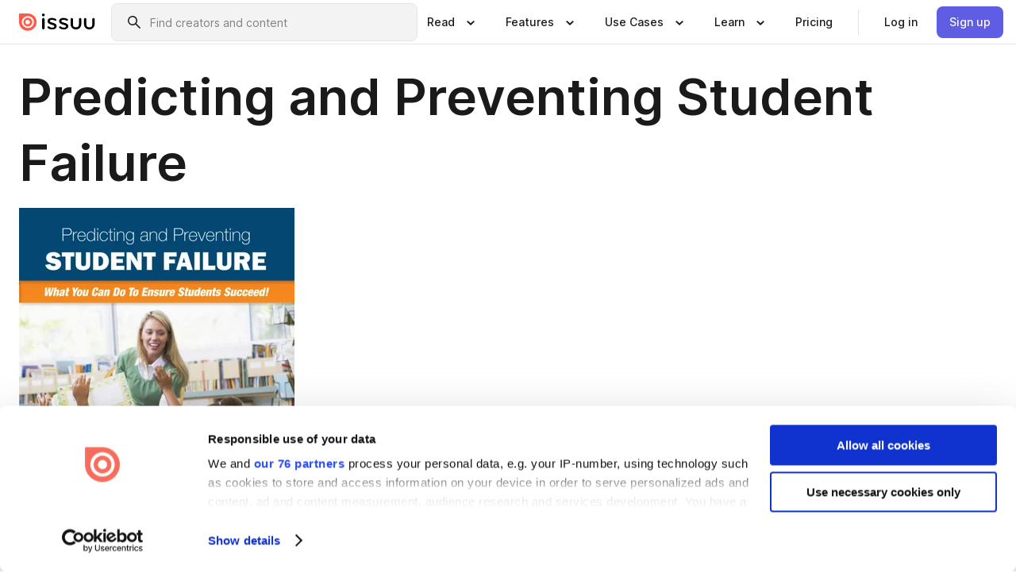

--- FILE ---
content_type: application/javascript; charset=UTF-8
request_url: https://issuu.com/content-consumption/assets/_next/static/chunks/app/(header-with-footer)/error-8360297ba49a0d03.js
body_size: 180
content:
!function(){try{var e="undefined"!=typeof window?window:"undefined"!=typeof global?global:"undefined"!=typeof self?self:{},r=(new e.Error).stack;r&&(e._sentryDebugIds=e._sentryDebugIds||{},e._sentryDebugIds[r]="28b878c8-ca9d-49ae-bb3a-4d9b8024fe05",e._sentryDebugIdIdentifier="sentry-dbid-28b878c8-ca9d-49ae-bb3a-4d9b8024fe05")}catch(e){}}(),(self.webpackChunk_N_E=self.webpackChunk_N_E||[]).push([[6965],{25103:(e,r,s)=>{"use strict";s.d(r,{k:()=>i});var n=s(36431),a=s(25865),t=s(40746);let i=()=>{let e,r,s,i=(0,a.c)(3);return i[0]===Symbol.for("react.memo_cache_sentinel")?(e=(0,n.jsx)("title",{children:"Issuu - Error"}),i[0]=e):e=i[0],i[1]===Symbol.for("react.memo_cache_sentinel")?(r=(0,n.jsx)("p",{className:"ixu-paragraph",children:"This page is unavailable, but it will be back soon — we promise."}),i[1]=r):r=i[1],i[2]===Symbol.for("react.memo_cache_sentinel")?(s=(0,n.jsxs)(n.Fragment,{children:[e,(0,n.jsxs)(t.$,{errorCode:500,heading:"We're working on it.",children:[r,(0,n.jsxs)("p",{className:"ixu-paragraph",children:["In the meantime, check out our",(0,n.jsx)("span",{children:"\xa0"}),(0,n.jsx)("a",{href:"https://issuu.com/?issuu_product=error-pages&issuu_subproduct=500-error",children:"Home Page"}),(0,n.jsx)("span",{children:"\xa0"}),"or try one of these links:"]})]})]}),i[2]=s):s=i[2],s}},82820:(e,r,s)=>{"use strict";s.r(r),s.d(r,{default:()=>n.k});var n=s(25103)},91639:(e,r,s)=>{Promise.resolve().then(s.bind(s,82820))}},e=>{e.O(0,[2530,7960,746,6469,5481,7358],()=>e(e.s=91639)),_N_E=e.O()}]);